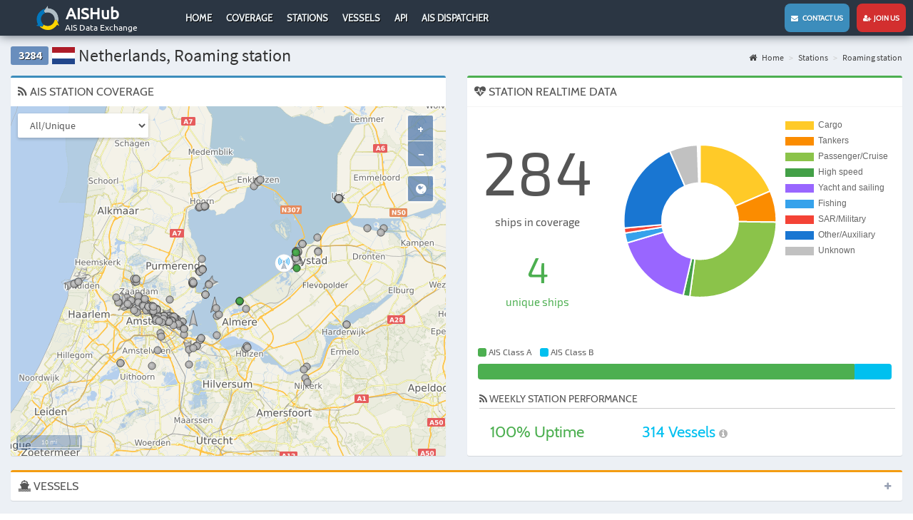

--- FILE ---
content_type: text/html; charset=UTF-8
request_url: https://www.aishub.net/stations/3284?page=4
body_size: 5292
content:
<!DOCTYPE html>
<html lang="en-US">
<head>
    <meta charset="UTF-8">
    <meta http-equiv="X-UA-Compatible" content="IE=edge">
        <title>AIS Station 3284 - Netherlands, Roaming station | AISHub</title>
    <meta http-equiv="X-UA-Compatible" content="IE=edge">
    <meta name="viewport" content="width=device-width, initial-scale=1, user-scalable=no">
    <meta name="msapplication-config" content="none"/>
    <link rel="manifest" href="/manifest.json">
    <link rel="apple-touch-icon" sizes="57x57" href="/images/graphics/launcher/ios/icon-57x57.png">
    <link rel="apple-touch-icon" sizes="60x60" href="/images/graphics/launcher/ios/icon-60x60.png">
    <link rel="apple-touch-icon" sizes="72x72" href="/images/graphics/launcher/ios/icon-72x72.png">
    <link rel="apple-touch-icon" sizes="76x76" href="/images/graphics/launcher/ios/icon-76x76.png">
    <link rel="apple-touch-icon" sizes="114x114" href="/images/graphics/launcher/ios/icon-114x114.png">
    <link rel="apple-touch-icon" sizes="120x120" href="/images/graphics/launcher/ios/icon-120x120.png">
    <link rel="apple-touch-icon" sizes="144x144" href="/images/graphics/launcher/ios/icon-144x144.png">
    <link rel="apple-touch-icon" sizes="152x152" href="/images/graphics/launcher/ios/icon-152x152.png">
    <link rel="apple-touch-icon" sizes="180x180" href="/images/graphics/launcher/ios/icon-180x180.png">
    <link rel="icon" sizes="192x192" href="/images/graphics/launcher/icon-4x.png">
    <meta name="apple-mobile-web-app-capable" content="yes">
    <meta name="apple-mobile-web-app-status-bar-style" content="black">
    <meta name="theme-color" content="#2b3643">
    <meta name="apple-mobile-web-app-title" content="AISHub">

    <!--[if lt IE 9]>
    <script src="https://oss.maxcdn.com/html5shiv/3.7.3/html5shiv.min.js"></script>
    <script src="https://oss.maxcdn.com/respond/1.4.2/respond.min.js"></script>
    <![endif]-->
    <meta name="description" content="Coverage and statistics for AIS Station 3284 - Netherlands, Roaming station">
<link href="/assets/347aa147/css/bootstrap.min.css?v=1617177412" rel="stylesheet">
<link href="/assets/1a5a6539/css/font-awesome.min.css?v=1617177412" rel="stylesheet">
<link href="/assets/c66b8aba/css/AdminLTE.min.css?v=1617177412" rel="stylesheet">
<link href="/assets/c66b8aba/css/skins/_all-skins.min.css?v=1617177412" rel="stylesheet">
<link href="/assets/cc817936/css/flag-icon.min.css?v=1617177412" rel="stylesheet">
<link href="/assets/d03b3863/css/app.css?v=1617177412" rel="stylesheet">
<link href="/assets/a798d0de/dataTables.bootstrap.css?v=1617177412" rel="stylesheet">
<link href="/assets/167be817/css/kv-grid.min.css?v=1617177412" rel="stylesheet">
<link href="/assets/dfd7ff50/dist/css/bootstrap-dialog.min.css?v=1617177412" rel="stylesheet">
<link href="/assets/24964c16/css/select2.min.css?v=1617177412" rel="stylesheet">
<link href="/assets/24964c16/css/select2-addl.min.css?v=1617177412" rel="stylesheet">
<link href="/assets/24964c16/css/select2-krajee.min.css?v=1617177412" rel="stylesheet">
<link href="/assets/54c65e04/css/kv-widgets.min.css?v=1617177412" rel="stylesheet">
<style>.bootstrap-dialog .modal-header.bootstrap-dialog-draggable{cursor:move}</style>
<script src="/assets/37ba9f7/js/dialog.min.js?v=1617177412"></script>
<script type="text/javascript">var krajeeDialogDefaults_71c625b2 = {"alert":{"type":"type-info","title":"Information","buttonLabel":"<span class=\"glyphicon glyphicon-ok\"></span> Ok"},"confirm":{"type":"type-warning","title":"Confirmation","btnOKClass":"btn-warning","btnOKLabel":"<span class=\"glyphicon glyphicon-ok\"></span> Ok","btnCancelLabel":"<span class=\"glyphicon glyphicon-ban-circle\"></span> Cancel"},"prompt":{"draggable":false,"title":"Information","buttons":[{"label":"Cancel","icon":"glyphicon glyphicon-ban-circle"},{"label":"Ok","icon":"glyphicon glyphicon-ok","cssClass":"btn-primary"}],"closable":false},"dialog":{"draggable":true,"title":"Information","buttons":[{"label":"Cancel","icon":"glyphicon glyphicon-ban-circle"},{"label":"Ok","icon":"glyphicon glyphicon-ok","cssClass":"btn-primary"}]}};
var krajeeDialog_e48a4427 = {"id":"w1"};
var krajeeDialog=new KrajeeDialog(true,krajeeDialog_e48a4427,krajeeDialogDefaults_71c625b2);
var s2options_d6851687 = {"themeCss":".select2-container--krajee","sizeCss":"","doReset":true,"doToggle":false,"doOrder":false};
window.select2_86412aba = {"minimumResultsForSearch":"Infinity","theme":"krajee","width":"100%","language":"en-US"};

var options = { config: {"language":"en-US_EN-US"} , widgets: {"station":{"id":3284,"statistics":[{"type":"daily","stepUnit":"hour","stepSize":1,"timeFormat":"dd H:mm","timeLabelFormat":"D MMM H:mm"},{"type":"weekly","stepUnit":"day","stepSize":1,"timeFormat":"ddd","timeLabelFormat":"D MMM H:mm"},{"type":"monthly","stepUnit":"week","stepSize":1,"timeFormat":"[Week] w ","timeLabelFormat":"D MMM H:mm"},{"type":"yearly","stepUnit":"month","stepSize":1,"timeFormat":"MMM","timeLabelFormat":"D MMM YYYY"}]},"stationMap":{"id":3284,"lat":"52.500","lon":"5.400","name":"Roaming station"}}}</script>


        <script>
        (function(i,s,o,g,r,a,m){i['GoogleAnalyticsObject']=r;i[r]=i[r]||function(){
            (i[r].q=i[r].q||[]).push(arguments)},i[r].l=1*new Date();a=s.createElement(o),
            m=s.getElementsByTagName(o)[0];a.async=1;a.src=g;m.parentNode.insertBefore(a,m)
        })(window,document,'script','//www.google-analytics.com/analytics.js','ga');

        ga('create', 'UA-27021448-2', 'auto');
        ga('send', 'pageview');
    </script>
    </head>


<body class="hold-transition layout-top-nav sidebar-mini">
<div class="wrapper">

    <header class="main-header">
    <nav class="navbar navbar-static-top">

        <div class="navbar-header">

            <a href="#" class="mobile-menu-toggle" role="button">
                <span class="sr-only">Toggle navigation</span>
            </a>

            <a href="https://www.aishub.net/" class="logo">
                <img class="logo-large" src="/images/graphics/logo.png" alt="AisHub Logo">                <h1>AISHub</h1>
                <h2>AIS Data Exchange</h2>
            </a>
        </div>
        <div class="desktop">
            <div class="collapse navbar-collapse pull-left " id="navbar-collapse">
                <ul id="w2" class="nav navbar-nav"><li><a href="/">Home</a></li>
<li><a href="/coverage">Coverage</a></li>
<li><a href="/stations">Stations</a></li>
<li><a href="/vessels">Vessels</a></li>
<li><a href="/api">API</a></li>
<li><a href="/ais-dispatcher">AIS Dispatcher</a></li></ul>            </div>
        </div>


        <div class="navbar-custom-menu">
            <ul class="nav navbar-nav">
                <li><a href="/contact" class="contactUs"><i class="fa fa-envelope" aria-hidden="true"></i> &nbsp;&nbsp;Contact us</a></li>
                <li><a href="/join-us" class="joinUs"><i class="fa fa-user-plus" aria-hidden="true"></i> &nbsp;Join us</a></li>
            </ul>

        </div>
    </nav>
</header>


<!-- Left side column. contains the logo and sidebar -->
<aside class="main-sidebar">
        <section class="sidebar">
        <ul class="nav navbar-nav sidebar-menu"><li><a href="/"><span>Home</span></a></li>
<li><a href="/coverage"><span>Coverage</span></a></li>
<li><a href="/stations"><span>Stations</span></a></li>
<li><a href="/vessels"><span>Vessels</span></a></li>
<li><a href="/api"><span>API</span></a></li>
<li><a href="/ais-dispatcher"><span>AIS Dispatcher</span></a></li></ul>    </section>
</aside>


    <div class="content-wrapper">

        
        <section class="content-header">

            <h1><span class="label label-default stationBoxID">3284</span> <span class="flag-icon flag-icon-nl"></span> Netherlands, Roaming station</h1>

            <ul class="breadcrumb"><li><a href="/"><i class="fa fa-home"></i> Home</a></li>
<li><a href="https://www.aishub.net/stations">Stations</a></li>
<li><a href="https://www.aishub.net/stations/3284">Roaming station</a></li>
</ul>        </section>

        <section class="content">
            
<div class="row">
    <div class="col-md-6">
        
<div class="box box-primary">
    <div class="box-header">
        <h3 class="box-title"><i class="fa fa-rss"></i> AIS STATION COVERAGE</h3>
    </div>
    <div class="box-body stationMapBox">

        <div id="stationMap"></div>

        <select class="form-control mapTypeSelector">
            <option value="number">All/Unique</option>
            <option value="type">Ship type</option>
            <option value="class">AIS Class</option>
        </select>

        <div id="stationMapPopup" class="row">
            <h1><i class="fa fa-ship"></i> <span id="stationMapShipName"></span></h1>
            <table class="table table-responsive popupTable">
                <tr>
                    <td class="table-label">Sources:</td>
                    <td id="stationMapShipStations">0</td>
                </tr>
            </table>
            <div id="stationMapPopupClose">x</div>
        </div>

    </div>
</div>
    </div>

    <div class="col-md-6">
        <div class="box box-success">
    <div class="box-header with-border">
        <h3 class="box-title"><i class="fa fa-heartbeat stationRealtimeLoader"></i> STATION REALTIME DATA</h3>
    </div>
    <div class="box-body">

        <div class="row">

                        <div class="col-xs-4 stationRealtimeShips">
                <div class="stationRealtimeShipAll">284</div>
                <div class="stationRealtimeShipAllLabel">ships in coverage</div>

                <div class="stationRealtimeShipUnique">4</div>
                <div class="stationRealtimeShipUniqueLabel">unique ships</div>
            </div>


                        <div class="col-xs-8 stationChartContainer">
                <canvas id="realtimeShipType"></canvas>
            </div>


                        <div class="col-xs-12 stationRealtimeClass">
                <div class="legend">
                    <span class="labelColorA"></span> AIS Class A &nbsp;&nbsp;
                    <span class="labelColorB"></span> AIS Class B
                </div>

                <div class="progress" id="stationChart-aistype">
                    <div id="stationRealtimeClassA" class="progress-bar progress-bar-success" role="progressbar"
                         data-toggle="tooltip" title="Class A">
                    </div>
                    <div id="stationRealtimeClassB" class="progress-bar progress-bar-info" role="progressbar" data-toggle="tooltip"
                         title="Class B">
                    </div>
                </div>
            </div>

                        <div class="col-xs-12 stationRealtimeInfo">

                <h3><i class="fa fa-rss" aria-hidden="true"></i> Weekly Station performance</h3>

                <div class="row">
                    <div class="col-xs-4 uptime text-green">
                        <span id="uptime">100</span>% Uptime
                    </div>
                    <div class="col-xs-4 " style="text-decoration: none;
    font-family: Cabin, 'Source Code Pro', sans-serif;
    font-size: 22px;
    line-height: 46px;
    text-align: center;color: #00c0f0">
                        <span id="average1w">314</span> Vessels
                        <i class="fa fa-info-circle" style="font-size: 14px; color: #b4b4b4" data-toggle="tooltip" data-placement="top" title="average number of vessels for last 7 days"> </i>
                    </div>

                                    </div>
            </div>
        </div>
    </div>
</div>    </div>

    <div class="col-md-12">
        
<div class="box box-warning collapsed-box">
    <div class="box-header">
        <h3 class="box-title"><i class="fa fa-ship"></i> VESSELS</h3>
        <div class="box-tools pull-right">
            <button type="button" class="btn btn-box-tool" data-widget="collapse"><i class="fa fa-plus"></i>
            </button>
        </div>
    </div>
    <div class="box-body">
        <div id="w0-pjax" data-pjax-container="" data-pjax-push-state data-pjax-timeout="1000"><div class="kv-loader-overlay"><div class="kv-loader"></div></div><div id="w0" class="grid-view hide-resize" data-krajee-grid="kvGridInit_00000000"><div class="text-right"><div class="summary">Showing <b>25-32</b> of <b>284</b> items.</div></div><div id="w0-container" class="table-responsive kv-grid-container"><table class="table dataTable table-bordered table-striped kv-grid-table kv-table-wrap"><thead>

<tr><th class="sorting"><a href="/stations/3284?page=4&amp;sort=mmsi" data-sort="mmsi">MMSI</a></th><th class="sorting"><a href="/stations/3284?page=4&amp;sort=name" data-sort="name">Name</a></th><th class="sorting"><a href="/stations/3284?page=4&amp;sort=sources" data-sort="sources">Distinct</a></th><th class="sorting"><a href="/stations/3284?page=4&amp;sort=lastUpdate" data-sort="lastUpdate">Last Update</a></th></tr><tr id="w0-filters" class="filters skip-export"><td><input type="text" class="form-control" name="Ship[mmsi]"></td><td><input type="text" class="form-control" name="Ship[name]"></td><td><div class="kv-plugin-loading loading-ship-sources">&nbsp;</div><select id="ship-sources" class="form-control" name="Ship[sources]" data-s2-options="s2options_d6851687" data-krajee-select2="select2_86412aba" style="display:none">
<option value="0">All</option>
<option value="1">Yes</option>
<option value="-1">No</option>
</select></td><td>&nbsp;</td></tr>

</thead>
<tbody>
<tr data-key="{&quot;SITE&quot;:null,&quot;MMSI&quot;:null}"><td style="width:90px;text-align:center;" data-col-seq="0">244022076</td><td data-col-seq="1">BERTUS</td><td style="width:40px;text-align:center;" data-col-seq="2"><span class="badge badge bg-blue">5</span></td><td style="width:160px;text-align:center;" data-col-seq="3">01-02-2026 02:10 UTC</td></tr>
<tr data-key="{&quot;SITE&quot;:null,&quot;MMSI&quot;:null}"><td style="width:90px;text-align:center;" data-col-seq="0">244376299</td><td data-col-seq="1">HK76 ZUIDERZEE</td><td style="width:40px;text-align:center;" data-col-seq="2"><span class="badge badge bg-blue">7</span></td><td style="width:160px;text-align:center;" data-col-seq="3">01-02-2026 02:10 UTC</td></tr>
<tr data-key="{&quot;SITE&quot;:null,&quot;MMSI&quot;:null}"><td style="width:90px;text-align:center;" data-col-seq="0">244890162</td><td data-col-seq="1">WILLEM BARENTSZ</td><td style="width:40px;text-align:center;" data-col-seq="2"><span class="badge badge bg-blue">3</span></td><td style="width:160px;text-align:center;" data-col-seq="3">01-02-2026 02:10 UTC</td></tr>
<tr data-key="{&quot;SITE&quot;:null,&quot;MMSI&quot;:null}"><td style="width:90px;text-align:center;" data-col-seq="0">316025676</td><td data-col-seq="1">OCEANEX CONNAIGRA</td><td style="width:40px;text-align:center;" data-col-seq="2"><span class="badge badge bg-blue">19</span></td><td style="width:160px;text-align:center;" data-col-seq="3">01-02-2026 02:10 UTC</td></tr>
<tr data-key="{&quot;SITE&quot;:null,&quot;MMSI&quot;:null}"><td style="width:90px;text-align:center;" data-col-seq="0">244780751</td><td data-col-seq="1">DE TITAAN</td><td style="width:40px;text-align:center;" data-col-seq="2"><span class="badge badge bg-blue">8</span></td><td style="width:160px;text-align:center;" data-col-seq="3">01-02-2026 02:10 UTC</td></tr>
<tr data-key="{&quot;SITE&quot;:null,&quot;MMSI&quot;:null}"><td style="width:90px;text-align:center;" data-col-seq="0">244650753</td><td data-col-seq="1">KITA</td><td style="width:40px;text-align:center;" data-col-seq="2"><span class="badge badge bg-blue">13</span></td><td style="width:160px;text-align:center;" data-col-seq="3">01-02-2026 02:10 UTC</td></tr>
<tr data-key="{&quot;SITE&quot;:null,&quot;MMSI&quot;:null}"><td style="width:90px;text-align:center;" data-col-seq="0">244100955</td><td data-col-seq="1">INVOTIS II</td><td style="width:40px;text-align:center;" data-col-seq="2"><span class="badge badge bg-blue">15</span></td><td style="width:160px;text-align:center;" data-col-seq="3">01-02-2026 02:10 UTC</td></tr>
<tr data-key="{&quot;SITE&quot;:null,&quot;MMSI&quot;:null}"><td style="width:90px;text-align:center;" data-col-seq="0">244730367</td><td data-col-seq="1">DE STRIJD</td><td style="width:40px;text-align:center;" data-col-seq="2"><span class="badge badge bg-blue">13</span></td><td style="width:160px;text-align:center;" data-col-seq="3">01-02-2026 02:10 UTC</td></tr>
</tbody></table></div><div class="text-center"><div class="dataTables_paginate paging_simple_numbers"><ul class="pagination"><li class="prev"><a href="/stations/3284?page=3" data-page="2"><i class="fa fa-chevron-left"></i> </a></li>
<li><a href="/stations/3284?page=2" data-page="1">2</a></li>
<li><a href="/stations/3284?page=3" data-page="2">3</a></li>
<li class="active"><a href="/stations/3284?page=4" data-page="3">4</a></li>
<li><a href="/stations/3284?page=5" data-page="4">5</a></li>
<li><a href="/stations/3284?page=6" data-page="5">6</a></li>
<li class="next"><a href="/stations/3284?page=5" data-page="4"><i class="fa fa-chevron-right"></i> </a></li></ul></div></div></div></div>    </div>
</div>    </div>

    <div class="col-md-12">
        
    <div class="box box-success">
        <div class="box-header with-border">
            <h3 class="box-title"><i class="fa fa-bar-chart" aria-hidden="true"></i> DAILY                STATISTICS</h3>
            <div class="box-tools pull-right">
                <button type="button" class="btn btn-box-tool" data-widget="collapse"><i class="fa fa-minus"></i>
                </button>
            </div>
        </div>
        <div class="box-body">

            <div class="overlay" id="dailyLoader">
                <h1 style="color:grey" class="fa fa-refresh fa-spin"></h1>
            </div>

            <div class="stationChartContainer">
                <canvas id="stationStatistics-daily"></canvas>
            </div>

            <table class="chartLegend" id="stationChart-dailyLegend"></table>
        </div>
    </div>


    <div class="box box-success">
        <div class="box-header with-border">
            <h3 class="box-title"><i class="fa fa-bar-chart" aria-hidden="true"></i> WEEKLY                STATISTICS</h3>
            <div class="box-tools pull-right">
                <button type="button" class="btn btn-box-tool" data-widget="collapse"><i class="fa fa-minus"></i>
                </button>
            </div>
        </div>
        <div class="box-body">

            <div class="overlay" id="weeklyLoader">
                <h1 style="color:grey" class="fa fa-refresh fa-spin"></h1>
            </div>

            <div class="stationChartContainer">
                <canvas id="stationStatistics-weekly"></canvas>
            </div>

            <table class="chartLegend" id="stationChart-weeklyLegend"></table>
        </div>
    </div>


    <div class="box box-success">
        <div class="box-header with-border">
            <h3 class="box-title"><i class="fa fa-bar-chart" aria-hidden="true"></i> MONTHLY                STATISTICS</h3>
            <div class="box-tools pull-right">
                <button type="button" class="btn btn-box-tool" data-widget="collapse"><i class="fa fa-minus"></i>
                </button>
            </div>
        </div>
        <div class="box-body">

            <div class="overlay" id="monthlyLoader">
                <h1 style="color:grey" class="fa fa-refresh fa-spin"></h1>
            </div>

            <div class="stationChartContainer">
                <canvas id="stationStatistics-monthly"></canvas>
            </div>

            <table class="chartLegend" id="stationChart-monthlyLegend"></table>
        </div>
    </div>


    <div class="box box-success">
        <div class="box-header with-border">
            <h3 class="box-title"><i class="fa fa-bar-chart" aria-hidden="true"></i> YEARLY                STATISTICS</h3>
            <div class="box-tools pull-right">
                <button type="button" class="btn btn-box-tool" data-widget="collapse"><i class="fa fa-minus"></i>
                </button>
            </div>
        </div>
        <div class="box-body">

            <div class="overlay" id="yearlyLoader">
                <h1 style="color:grey" class="fa fa-refresh fa-spin"></h1>
            </div>

            <div class="stationChartContainer">
                <canvas id="stationStatistics-yearly"></canvas>
            </div>

            <table class="chartLegend" id="stationChart-yearlyLegend"></table>
        </div>
    </div>

    </div>
</div>        </section>

                </div>

    
<footer class="main-footer">
    <ul class="social">
        <li><a href="https://www.facebook.com/aishub/" target="_blank"><img src="/images/graphics/facebook.svg" width="24px" height="24px" alt=""></a></li>
        <li><a href="https://twitter.com/AISHUB1" target="_blank"><img src="/images/graphics/twitter.svg" width="24px" height="24px" alt=""></a></li>
        <li class="privacy"><a href="https://www.aishub.net/privacy">Privacy Policy</a></li>
        <li class="privacy"><a href="https://www.aishub.net/aishub-stats">AISHub Stats</a></li>
    </ul>
</footer>

</div>




<script src="/assets/5f850d5b/jquery.min.js?v=1617177412"></script>
<script src="/assets/ff675a50/yii.js?v=1617177412"></script>
<script src="/assets/347aa147/js/bootstrap.min.js?v=1617177412"></script>
<script src="/assets/c66b8aba/js/app.min.js?v=1617177412"></script>
<script src="/assets/951d44f2/Chart.bundle.min.js?v=1617177412"></script>
<script src="/assets/3de7b5c3/jquery-numerator.js?v=1617177412"></script>
<script src="/assets/d03b3863/js/app.js?v=1617177412"></script>
<script src="/assets/d03b3863/js/lib/ol.js?v=1617177412"></script>
<script src="/assets/d03b3863/js/station-map.js?v=1617177412"></script>
<script src="/assets/d03b3863/js/station.js?v=1617177412"></script>
<script src="/assets/dfd7ff50/dist/js/bootstrap-dialog.min.js?v=1617177412"></script>
<script src="/assets/37ba9f7/js/dialog-yii.min.js?v=1617177412"></script>
<script src="/assets/ff675a50/yii.gridView.js?v=1617177412"></script>
<script src="/assets/24964c16/js/select2.full.min.js?v=1617177412"></script>
<script src="/assets/24964c16/js/select2-krajee.min.js?v=1617177412"></script>
<script src="/assets/54c65e04/js/kv-widgets.min.js?v=1617177412"></script>
<script src="/assets/10b9a4ad/jquery.pjax.js?v=1617177412"></script>
<script type="text/javascript">jQuery(function ($) {
krajeeYiiConfirm('krajeeDialog');
var kvGridInit_00000000=function(){

};
kvGridInit_00000000();
jQuery("#w0-pjax").on('pjax:timeout', function(e){e.preventDefault()}).off('pjax:complete.4736a4e4').on('pjax:complete.4736a4e4', function(){setTimeout(kvGridInit_00000000, 2500);
});
jQuery('#w0').yiiGridView({"filterUrl":"\/stations\/3284?page=4","filterSelector":"#w0-filters input, #w0-filters select"});
if (jQuery('#ship-sources').data('select2')) { jQuery('#ship-sources').select2('destroy'); }
jQuery.when(jQuery('#ship-sources').select2(select2_86412aba)).done(initS2Loading('ship-sources','s2options_d6851687'));

jQuery(document).pjax("#w0-pjax a", {"push":true,"replace":false,"timeout":1000,"scrollTo":false,"container":"#w0-pjax"});
jQuery(document).on("submit", "#w0-pjax form[data-pjax]", function (event) {jQuery.pjax.submit(event, {"push":true,"replace":false,"timeout":1000,"scrollTo":false,"container":"#w0-pjax"});});
});</script></body>
</html>


--- FILE ---
content_type: text/css
request_url: https://www.aishub.net/assets/167be817/css/kv-grid.min.css?v=1617177412
body_size: 1315
content:
/*!
 * @package   yii2-grid
 * @author    Kartik Visweswaran <kartikv2@gmail.com>
 * @copyright Copyright &copy; Kartik Visweswaran, Krajee.com, 2014 - 2017
 * @version   3.1.7
 *
 * Gridview widget styling and enhancements for Bootstrap.
 * Built for Yii Framework 2.0
 * Author: Kartik Visweswaran
 * Year: 2015
 * For more Yii related demos visit http://demos.krajee.com
 */.kv-panel-pager{min-height:34px}.kv-panel-pager .pagination{margin:0 0 -5px;padding:0}.kv-panel-before{padding:10px;border-bottom:1px solid #ddd}.kv-panel-after{padding:10px;border-top:1px solid #ddd}.kv-table-float{border-top:none;border-bottom:none;background-color:#fff}.kv-align-center{text-align:center}.kv-align-left{text-align:left}.kv-align-right{text-align:right}.kv-align-top{vertical-align:top!important}.kv-align-bottom{vertical-align:bottom!important}.kv-align-middle{vertical-align:middle!important}.kv-nowrap{white-space:nowrap}.kv-merged-header{border-bottom-width:2px}.kv-page-summary,.kv-table-footer{border-top:4px double #ddd;font-weight:700}.kv-table-caption{font-size:1.5em;padding:8px;border:1px solid #ddd;border-bottom:none;text-align:center}.panel .kv-table-caption{border:none;border-bottom:1px solid #ddd}.kv-grid-loading{position:relative;overflow:hidden}.kv-grid-loading .kv-loader-overlay{display:block}.kv-loader-overlay{background:#fff;position:absolute;opacity:.6;top:0;left:0;width:100%;height:100%;display:none}.kv-loader{position:absolute;background:url(../img/loading.gif) center center no-repeat #fff!important;width:100px;height:100px;top:50%;left:50%}.kv-grid-hide{display:none!important}.kv-grid-toolbar .dropdown-menu{z-index:1025}.panel .table-responsive>.floatThead-wrapper>.table,.panel>.floatThead-wrapper>.table,.panel>.panel-collapse>.table{margin-bottom:0}.panel .table-responsive>.floatThead-wrapper>.table caption,.panel>.floatThead-wrapper>.table caption,.panel>.panel-collapse>.table caption{padding-right:15px;padding-left:15px}.panel>.floatThead-wrapper>.table:first-child,.panel>.floatThead-wrapper>.table:first-child>tbody:first-child>tr:first-child,.panel>.floatThead-wrapper>.table:first-child>thead:first-child>tr:first-child,.panel>.table-responsive>.floatThead-wrapper:first-child>.table:first-child,.panel>.table-responsive>.floatThead-wrapper:first-child>.table:first-child>tbody:first-child>tr:first-child,.panel>.table-responsive>.floatThead-wrapper:first-child>.table:first-child>thead:first-child>tr:first-child{border-top-left-radius:3px;border-top-right-radius:3px}.panel>.floatThead-wrapper>.table:first-child>tbody:first-child>tr:first-child td:first-child,.panel>.floatThead-wrapper>.table:first-child>tbody:first-child>tr:first-child th:first-child,.panel>.floatThead-wrapper>.table:first-child>thead:first-child>tr:first-child td:first-child,.panel>.floatThead-wrapper>.table:first-child>thead:first-child>tr:first-child th:first-child,.panel>.table-responsive>.floatThead-wrapper:first-child>.table:first-child>tbody:first-child>tr:first-child td:first-child,.panel>.table-responsive>.floatThead-wrapper:first-child>.table:first-child>tbody:first-child>tr:first-child th:first-child,.panel>.table-responsive>.floatThead-wrapper:first-child>.table:first-child>thead:first-child>tr:first-child td:first-child,.panel>.table-responsive>.floatThead-wrapper:first-child>.table:first-child>thead:first-child>tr:first-child th:first-child{border-top-left-radius:3px}.panel>.floatThead-wrapper>.table:first-child>tbody:first-child>tr:first-child td:last-child,.panel>.floatThead-wrapper>.table:first-child>tbody:first-child>tr:first-child th:last-child,.panel>.floatThead-wrapper>.table:first-child>thead:first-child>tr:first-child td:last-child,.panel>.floatThead-wrapper>.table:first-child>thead:first-child>tr:first-child th:last-child,.panel>.table-responsive>.floatThead-wrapper:first-child>.table:first-child>tbody:first-child>tr:first-child td:last-child,.panel>.table-responsive>.floatThead-wrapper:first-child>.table:first-child>tbody:first-child>tr:first-child th:last-child,.panel>.table-responsive>.floatThead-wrapper:first-child>.table:first-child>thead:first-child>tr:first-child td:last-child,.panel>.table-responsive>.floatThead-wrapper:first-child>.table:first-child>thead:first-child>tr:first-child th:last-child{border-top-right-radius:3px}.panel>.floatThead-wrapper>.table:last-child,.panel>.floatThead-wrapper>.table:last-child>tbody:last-child>tr:last-child,.panel>.floatThead-wrapper>.table:last-child>tfoot:last-child>tr:last-child,.panel>.table-responsive>.floatThead-wrapper:last-child>.table:last-child,.panel>.table-responsive>.floatThead-wrapper:last-child>.table:last-child>tbody:last-child>tr:last-child,.panel>.table-responsive>.floatThead-wrapper:last-child>.table:last-child>tfoot:last-child>tr:last-child{border-bottom-right-radius:3px;border-bottom-left-radius:3px}.panel>.floatThead-wrapper>.table:last-child>tbody:last-child>tr:last-child td:first-child,.panel>.floatThead-wrapper>.table:last-child>tbody:last-child>tr:last-child th:first-child,.panel>.floatThead-wrapper>.table:last-child>tfoot:last-child>tr:last-child td:first-child,.panel>.floatThead-wrapper>.table:last-child>tfoot:last-child>tr:last-child th:first-child,.panel>.table-responsive>.floatThead-wrapper:last-child>.table:last-child>tbody:last-child>tr:last-child td:first-child,.panel>.table-responsive>.floatThead-wrapper:last-child>.table:last-child>tbody:last-child>tr:last-child th:first-child,.panel>.table-responsive>.floatThead-wrapper:last-child>.table:last-child>tfoot:last-child>tr:last-child td:first-child,.panel>.table-responsive>.floatThead-wrapper:last-child>.table:last-child>tfoot:last-child>tr:last-child th:first-child{border-bottom-left-radius:3px}.panel>.floatThead-wrapper>.table:last-child>tbody:last-child>tr:last-child td:last-child,.panel>.floatThead-wrapper>.table:last-child>tbody:last-child>tr:last-child th:last-child,.panel>.floatThead-wrapper>.table:last-child>tfoot:last-child>tr:last-child td:last-child,.panel>.floatThead-wrapper>.table:last-child>tfoot:last-child>tr:last-child th:last-child,.panel>.table-responsive>.floatThead-wrapper:last-child>.table:last-child>tbody:last-child>tr:last-child td:last-child,.panel>.table-responsive>.floatThead-wrapper:last-child>.table:last-child>tbody:last-child>tr:last-child th:last-child,.panel>.table-responsive>.floatThead-wrapper:last-child>.table:last-child>tfoot:last-child>tr:last-child td:last-child,.panel>.table-responsive>.floatThead-wrapper:last-child>.table:last-child>tfoot:last-child>tr:last-child th:last-child{border-bottom-right-radius:3px}.panel>.floatThead-wrapper>.table+.panel-body,.panel>.panel-body+.table,.panel>.panel-body+.table-responsive,.panel>.table-responsive>.floatThead-wrapper+.panel-body{border-top:1px solid #ddd}.panel>.floatThead-wrapper>.table>tbody:first-child>tr:first-child td,.panel>.floatThead-wrapper>.table>tbody:first-child>tr:first-child th{border-top:0}.panel .table-responsive>.floatThead-wrapper>.table-bordered,.panel>.floatThead-wrapper>.table-bordered{border:0}.panel .table-responsive>.floatThead-wrapper>.table-bordered>tbody>tr>td:first-child,.panel .table-responsive>.floatThead-wrapper>.table-bordered>tbody>tr>th:first-child,.panel .table-responsive>.floatThead-wrapper>.table-bordered>tfoot>tr>td:first-child,.panel .table-responsive>.floatThead-wrapper>.table-bordered>tfoot>tr>th:first-child,.panel .table-responsive>.floatThead-wrapper>.table-bordered>thead>tr>td:first-child,.panel .table-responsive>.floatThead-wrapper>.table-bordered>thead>tr>th:first-child,.panel>.floatThead-wrapper>.table-bordered>tbody>tr>td:first-child,.panel>.floatThead-wrapper>.table-bordered>tbody>tr>th:first-child,.panel>.floatThead-wrapper>.table-bordered>tfoot>tr>td:first-child,.panel>.floatThead-wrapper>.table-bordered>tfoot>tr>th:first-child,.panel>.floatThead-wrapper>.table-bordered>thead>tr>td:first-child,.panel>.floatThead-wrapper>.table-bordered>thead>tr>th:first-child{border-left:0}.panel .table-responsive>.floatThead-wrapper>.table-bordered>tbody>tr>td:last-child,.panel .table-responsive>.floatThead-wrapper>.table-bordered>tbody>tr>th:last-child,.panel .table-responsive>.floatThead-wrapper>.table-bordered>tfoot>tr>td:last-child,.panel .table-responsive>.floatThead-wrapper>.table-bordered>tfoot>tr>th:last-child,.panel .table-responsive>.floatThead-wrapper>.table-bordered>thead>tr>td:last-child,.panel .table-responsive>.floatThead-wrapper>.table-bordered>thead>tr>th:last-child,.panel>.floatThead-wrapper>.table-bordered>tbody>tr>td:last-child,.panel>.floatThead-wrapper>.table-bordered>tbody>tr>th:last-child,.panel>.floatThead-wrapper>.table-bordered>tfoot>tr>td:last-child,.panel>.floatThead-wrapper>.table-bordered>tfoot>tr>th:last-child,.panel>.floatThead-wrapper>.table-bordered>thead>tr>td:last-child,.panel>.floatThead-wrapper>.table-bordered>thead>tr>th:last-child{border-right:0}.panel .table-responsive>.floatThead-wrapper>.table-bordered>tbody>tr:first-child>td,.panel .table-responsive>.floatThead-wrapper>.table-bordered>tbody>tr:first-child>th,.panel .table-responsive>.floatThead-wrapper>.table-bordered>thead>tr:first-child>td,.panel .table-responsive>.floatThead-wrapper>.table-bordered>thead>tr:first-child>th,.panel>.floatThead-wrapper>.table-bordered>tbody>tr:first-child>td,.panel>.floatThead-wrapper>.table-bordered>tbody>tr:first-child>th,.panel>.floatThead-wrapper>.table-bordered>thead>tr:first-child>td,.panel>.floatThead-wrapper>.table-bordered>thead>tr:first-child>th{border-bottom:0}.panel .table-responsive>.floatThead-wrapper>.table-bordered>tbody>tr:last-child>td,.panel .table-responsive>.floatThead-wrapper>.table-bordered>tbody>tr:last-child>th,.panel .table-responsive>.floatThead-wrapper>.table-bordered>tfoot>tr:last-child>td,.panel .table-responsive>.floatThead-wrapper>.table-bordered>tfoot>tr:last-child>th,.panel>.floatThead-wrapper>.table-bordered>tbody>tr:last-child>td,.panel>.floatThead-wrapper>.table-bordered>tbody>tr:last-child>th,.panel>.floatThead-wrapper>.table-bordered>tfoot>tr:last-child>td,.panel>.floatThead-wrapper>.table-bordered>tfoot>tr:last-child>th{border-bottom:0;border-radius:3px}@media screen and (max-width:480px){.kv-table-wrap td,.kv-table-wrap th{display:block;width:100%!important;text-align:center;font-size:1.2em}.kv-table-wrap tr>td:first-child{border-top:3px double #ccc;margin-top:10px;font-size:2em}}.kv-clear-radio{float:none}td.kv-group-even{background-color:#f0f1ff!important}.table-hover td.kv-group-even:hover{background-color:#d7d9ff!important}td.kv-group-odd{background-color:#f9fcff!important}.table-hover td.kv-group-odd:hover{background-color:#d7ecff!important}.kv-grouped-row{background-color:#FFF0F5!important;font-size:1.3em;padding-top:10px!important;padding-bottom:10px!important}.table-hover .kv-grouped-row:hover{background-color:#FFE4E1!important}.kv-grid-wrapper{position:relative;overflow:auto;height:300px}@media (max-width:768px){.hide-resize .rc-handle-container{overflow:hidden}}

--- FILE ---
content_type: application/javascript
request_url: https://www.aishub.net/assets/d03b3863/js/app.js?v=1617177412
body_size: 683
content:
function App(t){this.widgets=t.widgets,this.config=t.config}Array.prototype.indexOf||(Array.prototype.indexOf=function(t,n){n=n||0;for(var i=this.length;n<i;){if(this[n]===t)return n;++n}return-1}),Array.prototype.remove=function(){for(var t,n,i=arguments,o=i.length;o&&this.length;)for(t=i[--o];-1!=(n=this.indexOf(t));)this.splice(n,1);return this},Array.prototype.sum=function(){return this.reduce(function(t,n){return t+n})},Array.prototype.max=function(){return Math.max.apply(null,this)},Array.prototype.min=function(){return Math.min.apply(null,this)},Array.prototype.avg=Array.prototype.avg||function(){return this.reduce(function(t,n,i,o){return t+n/o.length},0)},Array.prototype.last=function(){return this[this.length-1]},Array.prototype.indexOf||(Array.prototype.indexOf=function(t,n){n=n||0;for(var i=this.length;n<i;){if(this[n]===t)return n;++n}return-1}),App.prototype.init=function(){window.location.origin||(window.location.origin=window.location.protocol+"//"+window.location.hostname+(window.location.port?":"+window.location.port:""));var i=this;Object.keys(this.widgets).forEach(function(t){var n="widget"+t.charAt(0).toUpperCase()+t.substr(1);void 0!==i[n]&&i[n](i.widgets[t])})},App.setCookie=function(t,n,i){var o=new Date;o.setTime(o.getTime()+24*i*60*60*1e3);var r="expires="+o.toGMTString();document.cookie=t+"="+n+"; "+r},App.getCookie=function(t){for(var t=t+"=",n=document.cookie.split(";"),i=0;i<n.length;i++){for(var o=n[i];" "==o.charAt(0);)o=o.substring(1);if(0==o.indexOf(t))return o.substring(t.length,o.length)}return""},App.getUrlVars=function(){var o={};window.location.href.replace(/[?&]+([^=&]+)=([^&]*)/gi,function(t,n,i){o[n]=i});return o};var app,browserTab=!0;window.onfocus=function(){browserTab=!0},window.onblur=function(){browserTab=!1},$(function(){(app=new App(options)).init(),$(".mobile-menu-toggle").click(function(){$("body").toggleClass("sidebar-open")})});var stationListShips=$("#statistics-ships"),stationListStationsOnline=$("#statistics-stations-online"),stationListStationsOffline=$("#statistics-stations-offline");App.prototype.widgetStationListUpdate=function(){$.getJSON("/stations/realtime.json",function(t){stationListShips.numerator({easing:"linear",duration:700,toValue:t.ships}),stationListStationsOnline.numerator({easing:"linear",duration:700,toValue:t.stationsOnline}),stationListStationsOffline.numerator({easing:"linear",duration:700,toValue:t.stationsOffline})})},App.prototype.widgetStationList=function(){setInterval(function(){window.browserTab&&app.widgetStationListUpdate()},6e4)};